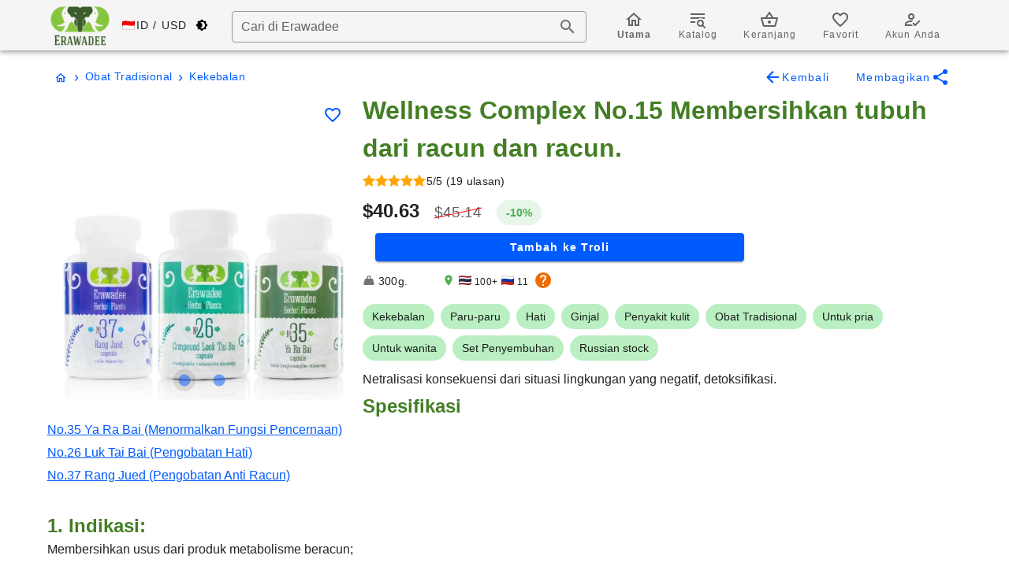

--- FILE ---
content_type: application/javascript; charset=UTF-8
request_url: https://erawadee.com/_nuxt/4438062.js
body_size: 9230
content:
(window.webpackJsonp=window.webpackJsonp||[]).push([[11],{743:function(t,e,r){var content=r(754);content.__esModule&&(content=content.default),"string"==typeof content&&(content=[[t.i,content,""]]),content.locals&&(t.exports=content.locals);(0,r(17).default)("60a1564d",content,!0,{sourceMap:!1})},746:function(t,e,r){"use strict";var n=r(333),o=r(151),c=r(2),l={data:function(){return{mdiShareVariant:c.ib}}},d=r(28),component=Object(d.a)(l,function(){var t=this,e=t._self._c;return e(n.a,{staticClass:"text-none",attrs:{rounded:"",color:"primary"},on:{click:function(e){return t.$share()}}},[e(o.a,{domProps:{textContent:t._s(t.mdiShareVariant)}}),t._v("\n  "+t._s(t.$t("misc.share"))+"\n")],1)},[],!1,null,null,null);e.a=component.exports},750:function(t,e,r){"use strict";var n=r(333),o=r(322),c=r(18),l=r(310),d=r(151),v=r(251),_=r(63),m=r(775),h=r(726),f=r(827),y=(r(25),r(29),r(163),r(1)),x=r(11),C=(r(56),r(9),r(8),r(23),r(13),r(14),r(6),r(4),r(42),r(10),r(2)),w=r(837),k=r(828),$=r(829),P=r(830);r(771);function O(t,e){var r=Object.keys(t);if(Object.getOwnPropertySymbols){var n=Object.getOwnPropertySymbols(t);e&&(n=n.filter(function(e){return Object.getOwnPropertyDescriptor(t,e).enumerable})),r.push.apply(r,n)}return r}function S(t){for(var e=1;e<arguments.length;e++){var r=null!=arguments[e]?arguments[e]:{};e%2?O(Object(r),!0).forEach(function(e){Object(y.a)(t,e,r[e])}):Object.getOwnPropertyDescriptors?Object.defineProperties(t,Object.getOwnPropertyDescriptors(r)):O(Object(r)).forEach(function(e){Object.defineProperty(t,e,Object.getOwnPropertyDescriptor(r,e))})}return t}var j={props:{products:{type:Array,default:function(){return[]}},groupName:{type:String,default:""},link:{type:String,default:""},buy:{type:Boolean,default:!1},gifts:{type:Boolean,default:!1}},data:function(){return{mdiStar:C.jb,mdiMenuRight:C.Y,mdiCartPlus:C.p,mdiCartCheck:C.o,addedProduct:null}},computed:{showLoading:function(){return this.$store.state.general.showLoading},cart:function(){return this.$store.state.general.cart},points:function(){return this.$store.state.general.points},shipperUrl:function(){return this.$axios.defaults.baseURL.replace("api/","")+"storage/"},currency:function(){return this.$store.state.general.currencies[this.$store.state.general.currency]}},mounted:function(){w.a.use([k.a,$.a,P.a]);new w.a(".swiper",{direction:"horizontal",slidesPerView:"auto",loop:!1,modules:[k.a,$.a,P.a],keyboard:{enabled:!0,onlyInViewport:!1},pagination:{el:".swiper-pagination",type:"bullets",clickable:!0},freeMode:!0,grabCursor:!0,navigation:{nextEl:".swiper-button-next",prevEl:".swiper-button-prev"}})},methods:{addToCart:function(t){var e=arguments,r=this;return Object(x.a)(regeneratorRuntime.mark(function n(){var o;return regeneratorRuntime.wrap(function(n){for(;;)switch(n.prev=n.next){case 0:o=e.length>1&&void 0!==e[1]?e[1]:1,t.name||(t=S(S({},t),{},{name:t["t"+r.$i18n.locale]})),r.addedProduct=t.id,r.$store.dispatch("general/addToCart",{product:t,qty:o}),r.$snack(r.$t("cart_add"),"green",C.p),r.addedProduct=null;case 1:case"end":return n.stop()}},n)}))()}}},T=j,D=(r(753),r(28)),component=Object(D.a)(T,function(){var t=this,e=t._self._c;return e(o.a,{attrs:{flat:"",tile:""}},[t.groupName?e(c.d,{staticClass:"mb-0 pb-0 px-3 pt-1",style:t.$vuetify.breakpoint.mobile?"font-size: 16px":""},[t._v("\n    "+t._s(t.groupName)+":\n    "),t.link?[t.$vuetify.breakpoint.mobile?e(h.a):t._e(),t._v(" "),e(n.a,{staticClass:"text-none font-weight-bold mb-n1 text-body-2",attrs:{color:"eragreen",rounded:"",small:"",text:"",router:"",to:t.localePath(t.link)}},[t._v("\n        "+t._s(t.$t("show_all"))+"\n        "),e(d.a,{staticClass:"mx-0 px-0 mt-1",domProps:{textContent:t._s(t.mdiMenuRight)}})],1)]:t._e()],2):t._e(),t._v(" "),e(c.c,{staticClass:"pr-0 bp-0 mr-0 mx-0 pl-2",class:t.gifts?"text-center":""},[e("div",{staticClass:"swiper"},[t.products.length>0?e("div",{staticClass:"swiper-wrapper"},t._l(t.products,function(r){return e("div",{key:r.id,staticClass:"swiper-slide"},[e("NuxtLink",{staticClass:"text-decoration-none cursor-grab",attrs:{route:"",to:t.localePath("/"+r.slug),disabled:t.showLoading}},[e(_.a,{staticClass:"product-slider-sheet mx-1",attrs:{rounded:""}},[e(o.a,{staticClass:"ma-0 pa-0",attrs:{width:"100%",disabled:t.showLoading}},[e("div",{staticClass:"ma-0 pa-0"},[e(v.a,{staticClass:"i-image text-right",attrs:{src:"".concat(t.shipperUrl).concat(r.cover),loading:"lazy","lazy-src":"/loading.svg",width:"100%",height:"100%"}},[e(f.a,{attrs:{bottom:"",left:""},scopedSlots:t._u([{key:"activator",fn:function(o){var c=o.on,l=o.attrs;return[t.buy?e(n.a,t._g(t._b({staticClass:"mt-1 mr-1",attrs:{icon:"",large:"",color:t.cart[r.id]?"success":"primary",loading:t.showLoading&&t.addedProduct===r.id},on:{click:function(e){e.preventDefault(),!t.cart[r.id]&&t.addToCart(r,1)}}},"v-btn",l,!1),c),[t.cart[r.id]?e(d.a,{attrs:{color:"green accent-3"}},[t._v("\n                            "+t._s(t.mdiCartCheck)+"\n                          ")]):e(d.a,[t._v("\n                            "+t._s(t.mdiCartPlus)+"\n                          ")])],1):t._e()]}}],null,!0)},[t._v(" "),e("span",{domProps:{textContent:t._s(t.cart[r.id]?t.$t("added_products"):t.$t("add_to_cart"))}})]),t._v(" "),r.oldprice&&!t.gifts?e(l.a,{staticClass:"product-overlay px-1 py-0 pink--text font-weight-bold",attrs:{dense:"","x-small":"",color:"pink lighten-5"}},[t._v("\n                      -"+t._s(Math.round((+r.oldprice-+r.price)/r.oldprice*100))+"%\n                    ")]):t._e()],1)],1),t._v(" "),e("p",{staticClass:"my-0 ml-1 pa-0 text-caption text-md-body-2"},[e("span",{staticClass:"py-0 my-0",class:t.gifts?"gift-name-index":"product-name-index",attrs:{title:r["t"+t.$i18n.locale]||r.name}},[t._v("\n                    "+t._s(r["t"+t.$i18n.locale]||r.name)+"\n                  ")])]),t._v(" "),t.gifts?t._e():e("p",{staticClass:"my-0 ml-1 pa-0 subtitle-1 product-slider-price"},[e("strong",[t._v(t._s(t.$curcur(r.price,t.currency)))]),t._v(" "),r.oldprice?e("small",{staticClass:"text-decoration-line-through grey--text"},[t._v("\n                    "+t._s(t.$curcur(r.oldprice,t.currency))+"\n                  ")]):t._e()]),t._v(" "),e("div",{staticClass:"my-0 ml-1 pa-0 text-caption"},[e(d.a,{staticClass:"mt-n1 mx-0 px-0",attrs:{small:"",color:"orange"}},[t._v("\n                    "+t._s(t.mdiStar)+"\n                  ")]),t._v("\n                  "+t._s(Math.round(10*r.rating)/10)+"\n                  ("+t._s(r.reviews)+" "+t._s(t.$t("reviews"))+")\n                ")],1),t._v(" "),t.gifts?e(n.a,{staticClass:"text-h6 px-3 mt-2",class:(t.points.available||0)-t.points.used<t.$giftPrice(r)?"disabled-button":"",attrs:{color:(t.points.available||0)-t.points.used<t.$giftPrice(r)?"":"success",rounded:""},on:{click:function(e){return e.preventDefault(),t.$addGift(r)}}},[t._v("\n                  "+t._s(t.$giftPrice(r))+"\n                  "),e(v.a,{staticClass:"coin-image",attrs:{src:"/coin-small.svg"}})],1):t._e()],1)],1)],1)],1)}),0):e("div",{staticClass:"swiper-wrapper"},t._l(12,function(t){return e("div",{key:t,staticClass:"swiper-slide"},[e(_.a,{staticClass:"product-slider-sheet mx-1",attrs:{rounded:""}},[e(o.a,{staticClass:"ma-0 pa-0",attrs:{width:"100%"}},[e(m.a,{attrs:{type:"image, list-item-three-line",height:"100%",width:"100%",loading:""}})],1)],1)],1)}),0),t._v(" "),t.$device.isDesktop?[e("div",{staticClass:"swiper-button-prev prev-next-button"}),t._v(" "),e("div",{staticClass:"swiper-button-next prev-next-button"})]:t._e()],2)])],1)},[],!1,null,null,null);e.a=component.exports},753:function(t,e,r){"use strict";r(743)},754:function(t,e,r){var n=r(16)(function(i){return i[1]});n.push([t.i,".prev-next-button{display:none}.swiper:hover .prev-next-button{display:block}.swiper{overflow:hidden;position:relative;width:100%}.product-name-index{-webkit-line-clamp:3;line-clamp:3;height:60px}.gift-name-index,.product-name-index{display:-webkit-box;overflow:hidden;text-overflow:ellipsis;-webkit-box-orient:vertical}.gift-name-index{-webkit-line-clamp:2;line-clamp:2;height:40px}.product-slider-price{line-height:1.375!important}",""]),n.locals={},t.exports=n},769:function(t,e,r){"use strict";var n=r(322),o=r(18),c=r(719),l=r(251),d=r(718),v=r(775),_=(r(25),r(438),r(46),r(35),r(29),r(4),r(23),r(42),{props:{bloglist:{type:Array,default:function(){return Array(12).fill("").map(function(t,i){return{id:i}})}},all:{type:Boolean,default:function(){return!1}}},data:function(){return{}},computed:{filteredlist:function(){if(this.all)return this.bloglist;var t="xl"===this.$vuetify.breakpoint.name?12:"lg"===this.$vuetify.breakpoint.name?8:6;return this.bloglist.slice(0,t)},shipperUrl:function(){return this.$axios.defaults.baseURL.replace("/api/","")},currency:function(){return this.$store.state.general.currencies[this.$store.state.general.currency]},favorites:function(){return this.$store.state.general.favorites||[]}}}),m=r(28),component=Object(m.a)(_,function(){var t=this,e=t._self._c;return e(d.a,{staticClass:"mb-5"},t._l(t.filteredlist,function(r){return e(c.a,{key:r.id,staticClass:"pa-1",attrs:{cols:"6",xs:"6",sm:"6",md:"4",lg:"3",xl:"2"}},[r.slug?e(n.a,{staticStyle:{height:"220px !important",overflow:"hidden !important"},attrs:{rounded:"",to:t.localePath("/blog/"+r.slug),router:""}},[e("div",{staticClass:"img-container"},[e(l.a,{staticClass:"blog-image",attrs:{src:"".concat(t.shipperUrl).concat(r.og_image),"lazy-src":"/loading.svg",loading:"lazy",width:"100%",height:"100%"}})],1),t._v(" "),e(o.d,{staticClass:"px-1 py-0 ma-0 font-weight-medium blog-title"},[t._v("\n        "+t._s(r.subject)+"\n      ")]),t._v(" "),e(o.c,{staticClass:"text-caption pa-1 ma-0"},[t._v("\n        "+t._s(r.seo_description)+"\n      ")])],1):e(n.a,{staticStyle:{height:"220px !important",overflow:"hidden !important"},attrs:{rounded:"",width:"100%"}},[e(v.a,{attrs:{type:"article, list-item-three-line",height:"100%",width:"100%",loading:""}})],1)],1)}),1)},[],!1,null,null,null);e.a=component.exports},789:function(t,e,r){var content=r(821);content.__esModule&&(content=content.default),"string"==typeof content&&(content=[[t.i,content,""]]),content.locals&&(t.exports=content.locals);(0,r(17).default)("f3367ade",content,!0,{sourceMap:!1})},820:function(t,e,r){"use strict";r(789)},821:function(t,e,r){var n=r(16)(function(i){return i[1]});n.push([t.i,".elevated-card{margin-top:-48px}.product-description-section p{font-size:14px!important}.product-details li,.product-details p,.product-details ul{margin-bottom:0;padding-bottom:3px;padding-top:0}.product-details h2{font-size:16px;margin-bottom:0;margin-top:14px;padding-bottom:0}.single-product-carousel .v-btn .v-btn__content .v-icon{color:#005bff}.single-product-carousel .v-window__next,.single-product-carousel .v-window__prev{background-color:transparent}.single-product-carousel .v-btn{color:transparent}.big-product-overlay{left:5%;position:relative;top:88%;z-index:3}.product-details-wrapped{display:block;max-height:150px;overflow:hidden;text-overflow:ellipsis;z-index:150}.unwraper{border-bottom:1px dashed;cursor:pointer}",""]),n.locals={},t.exports=n},839:function(t,e,r){"use strict";r.r(e);var n=r(792),o=r(768),c=r(333),l=r(322),d=r(18),v=r(782),_=r(783),m=r(310),h=r(720),f=r(719),y=r(318),x=r(151),C=r(718),w=r(63),k=r(775),$=r(726),P=r(831),O=r(832),S=r(862),j=r(819),T=(r(9),r(49),r(25),r(30),r(29),r(65),r(53)),D=r(11),R=(r(56),r(60),r(46),r(4),r(23),r(42),r(97)),M=(r(26),r(2)),H={props:{product:{type:Object,default:function(){}},reviews:{type:Array,default:function(){return[]}},rating:{type:Number,default:function(){return null}}},data:function(){return{mdiArrowLeft:M.f,mdiHeartOutline:M.O,mdiHeart:M.N,mdiShareVariant:M.ib,mdiStar:M.jb}},computed:{favorites:function(){return this.$store.state.general.favorites}},methods:{goBack:function(){this.$router.back()},addToFavorites:function(){var t=this;return Object(D.a)(regeneratorRuntime.mark(function e(){var r;return regeneratorRuntime.wrap(function(e){for(;;)switch(e.prev=e.next){case 0:r=t.favorites.includes(t.product.id)?"remove":"add",t.$store.dispatch("general/addToFavorites",{product:t.product,action:r}),"add"===r?t.$snack(t.$t("favorites_add"),"green",M.O):t.$snack(t.$t("favorites_del"),"orange darken-1",M.O);case 1:case"end":return e.stop()}},e)}))()}}},L=r(28),I=Object(L.a)(H,function(){var t=this,e=t._self._c;return e(R.a,{staticStyle:{"z-index":"3"},attrs:{dense:"",color:"transparent",light:"",plain:"",elevation:"0"}},[e(c.a,{attrs:{icon:""},on:{click:t.goBack}},[e(x.a,{domProps:{textContent:t._s(t.mdiArrowLeft)}})],1),t._v(" "),e(c.a,{staticClass:"mx-0 px-0 text-body-2 text-none",attrs:{plain:""},on:{click:function(e){return t.$vuetify.goTo("#reviewsMob")}}},[+t.rating>0?e("div",{staticClass:"text-body-2"},[e("div",{staticClass:"kl-rating",style:"--r: ".concat(t.rating,"; --f: 16px")})]):t._e(),t._v(" "),+t.rating>0?e("span",{staticClass:"text-body-2 text-none"},[t._v("\n      "+t._s(t.rating)+"/5 ("+t._s(t.reviews.length)+" "+t._s(t.$t("reviews"))+")\n    ")]):t._e()]),t._v(" "),e($.a),t._v(" "),t.product?e(c.a,{attrs:{icon:""},on:{click:t.addToFavorites}},[t.favorites.includes(t.product.id)?e(x.a,{attrs:{color:"pink accent-3"}},[t._v("\n      "+t._s(t.mdiHeart)+"\n    ")]):e(x.a,[t._v("\n      "+t._s(t.mdiHeartOutline)+"\n    ")])],1):t._e(),t._v(" "),e(c.a,{attrs:{icon:""},on:{click:function(e){return t.$share()}}},[e(x.a,[t._v(t._s(t.mdiShareVariant))])],1)],1)},[],!1,null,null,null).exports,U={props:{product:{type:Object,default:function(){}},na:{type:Boolean,default:!1}},data:function(){return{mdiMinus:M.ab,mdiPlus:M.hb}},computed:{currency:function(){return this.$store.state.general.currencies[this.$store.state.general.currency]},loaders:function(){return this.$store.state.general.loaders},cart:function(){return this.$store.state.general.cart},inCart:function(){var t;return(null===(t=this.cart[this.product.id])||void 0===t?void 0:t.qty)||0}},methods:{goBack:function(){this.$router.back()},addToCart:function(){var t=arguments,e=this;return Object(D.a)(regeneratorRuntime.mark(function r(){var n;return regeneratorRuntime.wrap(function(r){for(;;)switch(r.prev=r.next){case 0:n=t.length>0&&void 0!==t[0]?t[0]:1,e.$store.dispatch("general/addToCart",{product:e.product,qty:n});case 1:case"end":return r.stop()}},r)}))()}}},A=U,B=Object(L.a)(A,function(){var t=this,e=t._self._c;return t.product?e(R.a,{class:t.$device.isDesktop?"product-buttons-desktop":"product-bottom-toolbar",staticStyle:{"z-index":"3"},attrs:{dense:"",plain:"",width:"100%",elevation:"0"}},[0===t.inCart?e(c.a,{staticClass:"add-to-cart text-none",attrs:{loading:t.loaders.cartAdd,color:"primary",disabled:t.na},on:{click:function(e){return t.addToCart(1)}}},[e("div",{staticClass:"pa-1"},[e("strong",{staticStyle:{display:"block"}},[t._v("\n        "+t._s(t.$t("add_to_cart"))+"\n      ")]),t._v(" "),t.$device.isMobile?e("span",[t._v(t._s(t.$curcur(t.product.price,t.currency)))]):t._e()])]):[e(c.a,{staticClass:"go-to-cart text-none text-center",attrs:{color:"success",route:"",to:t.localePath("/cart")}},[e("div",{staticClass:"pa-1"},[e("strong",{staticStyle:{display:"block"}},[t._v("\n          "+t._s(t.$t("added_products"))+"\n        ")]),t._v(" "),e("span",[t._v(t._s(t.$t("go_to")))])])]),t._v(" "),e($.a),t._v(" "),e(c.a,{staticClass:"mx-2",attrs:{loading:t.loaders.cartRemove,icon:"",outlined:"",small:"",color:"primary"},on:{click:function(e){return t.addToCart(-1)}}},[e(x.a,[t._v(t._s(t.mdiMinus))])],1),t._v(" "),e("span",{domProps:{textContent:t._s(t.inCart)}}),t._v(" "),e(c.a,{staticClass:"mx-2",attrs:{icon:"",loading:t.loaders.cartAdd,outlined:"",small:"",color:"primary"},on:{click:function(e){return t.addToCart(1)}}},[e(x.a,[t._v(t._s(t.mdiPlus))])],1)]],2):t._e()},[],!1,null,null,null).exports,z=r(769),E={props:{product:{type:Object,default:function(){}}},data:function(){return{showStockData:!1,mdiWeight:M.vb,mdiMapMarker:M.V,mdiHelpCircle:M.P}},computed:{isEU:function(){return this.$store.state.general.isEU}}},V=Object(L.a)(E,function(){var t=this,e=t._self._c;return e("div",{staticClass:"my-1 py-1 text-body-2"},[e(x.a,{staticClass:"mt-n1",attrs:{small:""}},[t._v(" "+t._s(t.mdiWeight)+" ")]),t._v(" "),e("span",{staticClass:"mr-10",domProps:{textContent:t._s(+t.product.weight+t.$t("misc.gr"))}}),t._v(" "),e(x.a,{staticClass:"mt-n1",attrs:{small:"",color:"green"}},[t._v("\n    "+t._s(t.mdiMapMarker)+"\n  ")]),t._v(" "),t.product.quantity>0?[e("img",{staticClass:"my-auto",attrs:{src:"https://flagcdn.com/16x12/th.png",alt:"TH",height:"12"}}),t._v(" "),e("span",{staticClass:"text-caption",domProps:{textContent:t._s(t.product.quantity>100?"100+":t.product.quantity)}})]:t._e(),t._v(" "),t.product.quantity_ru>0&&!t.isEU?[e("img",{staticClass:"my-auto",attrs:{src:"https://flagcdn.com/16x12/ru.png",alt:"RU",height:"12"}}),t._v(" "),e("span",{staticClass:"text-caption",domProps:{textContent:t._s(t.product.quantity_ru>100?"100+":t.product.quantity_ru)}})]:t._e(),t._v(" "),t.product.quantity_id>0?[e("img",{staticClass:"my-auto",attrs:{src:"https://flagcdn.com/16x12/id.png",alt:"ID",height:"12"}}),t._v(" "),e("span",{staticClass:"text-caption",domProps:{textContent:t._s(t.product.quantity_id>100?"100+":t.product.quantity_id)}})]:t._e(),t._v(" "),e(c.a,{staticClass:"mt-n1",attrs:{icon:"",small:"",color:"orange darken-3"},on:{click:function(e){t.showStockData=!t.showStockData}}},[e(x.a,{domProps:{textContent:t._s(t.mdiHelpCircle)}})],1),t._v(" "),t.showStockData?e("div",{staticClass:"orange--text text--darken-3"},[e("p",{staticClass:"font-weight-bold"},[t._v(t._s(t.$t("misc.stock_info")))]),t._v(" "),e("ul",[e("li",[e("img",{staticClass:"my-auto",attrs:{src:"https://flagcdn.com/20x15/th.png",alt:"TH",height:"12"}}),t._v(" "),e("strong",[t._v("\n          "+t._s(t.product.quantity>100?"100+":t.product.quantity)+"\n        ")]),t._v("\n        "+t._s(t.$t("misc.th_pieces"))+"\n      ")]),t._v(" "),t.isEU?t._e():e("li",[e("img",{staticClass:"my-auto",attrs:{src:"https://flagcdn.com/20x15/ru.png",alt:"TH",height:"12"}}),t._v(" "),e("strong",[t._v("\n          "+t._s(t.product.quantity_ru>100?"100+":t.product.quantity_ru)+"\n        ")]),t._v("\n        "+t._s(t.$t("misc.ru_pieces"))+"\n      ")]),t._v(" "),e("li",[e("img",{staticClass:"my-auto",attrs:{src:"https://flagcdn.com/20x15/id.png",alt:"TH",height:"12"}}),t._v(" "),e("strong",[t._v("\n          "+t._s(t.product.quantity_id>100?"100+":t.product.quantity_id)+"\n        ")]),t._v("\n        "+t._s(t.$t("misc.id_pieces"))+"\n      ")])])]):t._e()],2)},[],!1,null,null,null).exports,F=r(332),N=r(105),G=r(746),J={props:{product:{type:Object,default:function(){}}},data:function(){return{mdiHelpCircle:M.P}},computed:{points:function(){return this.$store.state.general.points}}},W=Object(L.a)(J,function(){var t=this,e=t._self._c;return e("span",{staticClass:"pa-0 ml-2"},[t.product.points?e(c.a,{staticClass:"text-h6 px-3 py-1 gift-adder",class:(t.points.available||0)-t.points.used<t.$giftPrice(t.product)?"disabled-button":"",attrs:{title:t.$t("points.gift_buy"),color:(t.points.available||0)-t.points.used<t.$giftPrice(t.product)?"":"success",rounded:""},on:{click:function(e){return e.preventDefault(),t.$addGift(t.product)}}},[e(x.a,[t._v("\n      "+t._s(t.$store.state.shipping.svg.coin)+"\n    ")]),t._v("\n    "+t._s(t.$giftPrice(t.product))+"\n  ")],1):t._e(),t._v(" "),e(c.a,{staticClass:"text-h6 px-3 py-1 gift-adder ml-n1",attrs:{icon:"",rounded:"",router:"",color:"orange darken-3",to:t.localePath("/bonus")}},[e(x.a,{attrs:{color:"orange darken-3"}},[t._v(t._s(t.mdiHelpCircle))])],1)],1)},[],!1,null,null,null).exports,Q={name:"Product",components:{ProductToolbar:I,ProductBottom:B,ProductSwipe:r(750).a,BlogList:z.a,Contact:F.a,Links:N.a,ShareButton:G.a,StockInfo:V,GiftAdder:W},transition:{name:"home",mode:"out-in"},data:function(){return{carouselImage:null,mdiHomeOutline:M.Q,mdiHeartOutline:M.O,mdiHeart:M.N,mdiChevronRight:M.y,mdiArrowLeft:M.f,mdiStarFace:M.kb,mdiShareVariant:M.ib,selectedTab:0,wrappedDescription:!0}},fetch:function(){var t=this;return Object(D.a)(regeneratorRuntime.mark(function e(){var data,r;return regeneratorRuntime.wrap(function(e){for(;;)switch(e.prev=e.next){case 0:if(!t.$store.state.general.productDetails.find(function(e){return e.path===t.$route.path})){e.next=1;break}e.next=5;break;case 1:return e.prev=1,t.$route.path.includes("no100-tang-tang-hae-chao")&&"RU"===t.$store.state.general.country&&(console.log("100 detected"),t.$navTo("/catalogue")),e.next=2,t.$axios.$get("nuxt",{params:{dt:"product",slug:t.$route.path,locale:t.$i18n.locale,d:t.d}});case 2:if("not-found"!==(data=e.sent)&&"attack"!==data){e.next=3;break}return e.abrupt("return",t.$nuxt.error({statusCode:404,message:t.$t("misc.error")}));case 3:data.product.path=t.$route.path,t.$store.commit("general/addProductDetails",data.product),e.next=5;break;case 4:e.prev=4,r=e.catch(1),t.$logError("[err][fetch _product] "+JSON.stringify(r)),t.$navTo("/catalogue");case 5:case"end":return e.stop()}},e,null,[[1,4]])}))()},head:function(){var t,e,r,n,o,c,l,d=this.$nuxtI18nHead({addSeoAttributes:!0}),title=(null===(t=this.product)||void 0===t?void 0:t.seo_title)||(null===(e=this.product)||void 0===e?void 0:e.name)||"",v=(null===(r=this.product)||void 0===r?void 0:r.seo_description)||"",_=(null===(n=this.product)||void 0===n?void 0:n.seo_keywords)||"",image=this.baseUrl+"storage/"+(null===(o=this.product)||void 0===o?void 0:o.cover.replace(".webp",".jpg"))||"",m=this.product?[{hid:"og:provider_name",content:"Erawadee"},{hid:"og:price:amount",content:this.product.price},{hid:"og:price:currency",content:"USD"},{hid:"og:og:brand",content:"Erawadee"},{hid:"og:product_id",content:this.product.id},{hid:"og:availability",content:"instock"}]:[];(null===(c=this.product)||void 0===c?void 0:c.reviews.length)>0&&(m.push({hid:"og:rating",content:this.rating}),m.push({hid:"og:rating_scale",content:"5"}),m.push({hid:"og:rating_count",content:this.product.reviews.length}));var h=this.$getSeo(d,title,v,_,image,"product",m);if((null===(l=this.product)||void 0===l||null===(l=l.reviews)||void 0===l?void 0:l.length)>0){var f=this.product.reviews.find(function(t){return t.reviewer_name});if(f){var y,x,C={type:"application/ld+json",json:{"@context":"https://schema.org/","@type":"Product",name:this.product.name,image:[this.baseUrl+"storage/"+(null===(y=this.product)||void 0===y?void 0:y.cover.replace(".webp",".jpg"))||""],description:(null===(x=this.product)||void 0===x?void 0:x.seo_description)||"",brand:{"@type":"Brand",name:"Erawadee"},review:{"@type":"Review",reviewRating:{"@type":"Rating",ratingValue:f.rating,bestRating:"5"},author:{"@type":"Person",name:f.reviewer_name}},aggregateRating:{"@type":"AggregateRating",ratingValue:this.rating,reviewCount:this.product.reviews.length,bestRating:5,worstRating:1},offers:{"@type":"AggregateOffer",offerCount:"5",lowPrice:this.product.price,highPrice:this.product.oldprice,priceCurrency:"USD"}}};h.script.push(C)}}return h},computed:{baseUrl:function(){return"https://erawadee.com/"},product:function(){var t=this;return this.$store.state.general.productDetails.find(function(e){return e.path===t.$route.path})},d:function(){return this.$route.query.d||null},na:function(){return!!this.product&&0===this.product.status},favorites:function(){return this.$store.state.general.favorites},reviewDisabled:function(){var t=this;return!!this.product&&(!!this.$auth.logedIn&&!!this.product.reviews.find(function(e){return e.user_id==t.$auth.user.id}))},productImages:function(){return this.product?[this.product.cover].concat(Object(T.a)(this.product.images)):[""]},showLoading:function(){return this.$store.state.general.showLoading},currency:function(){return this.$store.state.general.currencies[this.$store.state.general.currency]},rating:function(){return this.product?0===this.product.reviews.length?"":Math.round(this.product.reviews.map(function(t){return t.rating}).reduce(function(a,b){return a+b},0)/this.product.reviews.length*100)/100:null},breadcrumbs:function(){var t=[{slug:"/",name:"home"}];if(!this.product)return t;if(!this.product.category)return t;var e=this.product.category;return e.p2name&&t.push({slug:e.p2slug,name:e.p2name}),e.p1name&&t.push({slug:e.p1slug,name:e.p1name}),t.push({slug:e.slug,name:e.name}),t}},methods:{addToFavorites:function(){var t=this;return Object(D.a)(regeneratorRuntime.mark(function e(){var r;return regeneratorRuntime.wrap(function(e){for(;;)switch(e.prev=e.next){case 0:r=t.favorites.includes(t.product.id)?"remove":"add",t.$store.dispatch("general/addToFavorites",{product:t.product,action:r}),"add"===r?t.$snack(t.$t("favorites_add"),"green",M.O):t.$snack(t.$t("favorites_del"),"orange darken-1",M.O);case 1:case"end":return e.stop()}},e)}))()}}},Y=(r(820),Object(L.a)(Q,function(){var t,e,r,T,D=this,R=D._self._c;return R(C.a,[D.$device.isDesktop?[R(f.a,{staticClass:"py-0 my-0",attrs:{cols:"12",xs:"12",lg:"12"}},[R(d.d,{staticClass:"px-0 pb-0"},[R(n.a,{staticClass:"pa-1 text-caption",attrs:{items:D.breadcrumbs},scopedSlots:D._u([{key:"item",fn:function(t){var e=t.item;return["home"===e.name?R(o.a,[R(c.a,{staticClass:"mx-n2",attrs:{"x-small":"",text:""},on:{click:function(t){return D.$navTo("/")}}},[D._v("\n                 \n                "),R(x.a,{attrs:{small:"",color:"primary"}},[D._v("\n                  "+D._s(D.mdiHomeOutline)+"\n                ")])],1)],1):R(o.a,{attrs:{to:D.localePath("/category/"+e.slug),disabled:e.disabled}},[D._v("\n              "+D._s(e.name)+"\n            ")])]}},{key:"divider",fn:function(){return[R(x.a,{staticClass:"px-0",attrs:{small:"",color:"primary"}},[D._v("\n              "+D._s(D.mdiChevronRight)+"\n            ")])]},proxy:!0}],null,!1,806104864)}),D._v(" "),R($.a),D._v(" "),R(c.a,{staticClass:"text-none",attrs:{text:"",color:"primary"},on:{click:function(t){return D.$router.back()}}},[R(x.a,{domProps:{textContent:D._s(D.mdiArrowLeft)}}),D._v("\n          "+D._s(D.$t("misc.back"))+"\n        ")],1),D._v(" "),R(c.a,{staticClass:"text-none",attrs:{text:"",color:"primary"},on:{click:function(t){return D.$share()}}},[D._v("\n          "+D._s(D.$t("misc.share"))+"\n          "),R(x.a,{domProps:{textContent:D._s(D.mdiShareVariant)}})],1)],1)],1),D._v(" "),D.product?R(f.a,{staticClass:"py-0 my-0",attrs:{cols:"12",xs:"12",lg:"12"}},[R("div",{staticClass:"single-product-img"},[R(v.a,{staticClass:"single-product-carousel",attrs:{height:"100%",width:"100%",light:"",continuous:"","show-arrows-on-hover":"","show-arrows":D.productImages.length>1,"hide-delimiter-background":"","hide-delimiters":1===D.productImages.length},model:{value:D.carouselImage,callback:function(t){D.carouselImage=t},expression:"carouselImage"}},D._l(D.productImages,function(image){return R(_.a,{key:image,staticClass:"text-right"},[D.favorites?R(c.a,{staticClass:"product-heart",attrs:{icon:"",large:"",color:"grey"},on:{click:function(t){return t.preventDefault(),D.addToFavorites(D.product.id)}}},[D.favorites.includes(D.product.id)?R(x.a,{attrs:{color:"pink accent-3"}},[D._v("\n                "+D._s(D.mdiHeart)+"\n              ")]):R(x.a,[D._v("\n                "+D._s(D.mdiHeartOutline)+"\n              ")])],1):D._e(),D._v(" "),R("img",{staticClass:"text-right",attrs:{src:"".concat(D.baseUrl,"storage/").concat(image),width:"100%",alt:D.product?D.product.name:""}})],1)}),1)],1),D._v(" "),R("div",[R("h1",{staticClass:"text-title-1 font-weight-bold t-eragreen",domProps:{textContent:D._s(D.product?D.product.name:"")}}),D._v(" "),null!==(t=D.product)&&void 0!==t&&null!==(t=t.reviews)&&void 0!==t&&t.length?R(c.a,{staticClass:"mx-0 px-0 text-body-2 text-none",attrs:{plain:""},on:{click:function(t){return D.$vuetify.goTo("#reviewsMob")}}},[+D.rating>0?R("div",{staticClass:"text-body-2"},[R("div",{staticClass:"kl-rating",style:"--r: ".concat(D.rating,"; --f: 16px")})]):D._e(),D._v(" "),+D.rating>0?R("span",{staticClass:"text-body-2 text-none"},[D._v("\n            "+D._s(D.rating)+"/5 ("+D._s(D.product.reviews.length)+" "+D._s(D.$t("reviews"))+")\n          ")]):D._e()]):D._e(),D._v(" "),R("div",{staticClass:"my-1 py-0 text-h5"},[R("strong",[D._v("\n            "+D._s(D.$curcur(D.product.price,D.currency))+"\n          ")]),D._v(" "),D.product.oldprice?R("small",{staticClass:"cross grey--text text--darken-2 mx-3"},[D._v("\n            "+D._s(D.$curcur(D.product.oldprice,D.currency))+"\n          ")]):D._e(),D._v(" "),D.product.oldprice?R(m.a,{staticClass:"py-1 green--text font-weight-bold",attrs:{dense:"",color:"green lighten-5"}},[D._v("\n            -"+D._s(Math.round((+D.product.oldprice-+D.product.price)/D.product.oldprice*100))+"%\n          ")]):D._e(),D._v(" "),D.product.points&&D.$auth.loggedIn?R("GiftAdder",{attrs:{product:D.product}}):D._e()],1),D._v(" "),R("ProductBottom",{attrs:{na:D.na,product:D.product}}),D._v(" "),D.na?R("strong",{staticClass:"error--text font-italic mx-4"},[D._v("\n          *"+D._s(D.$t("misc.product_na"))+"\n        ")]):D._e(),D._v(" "),D.na?D._e():R("StockInfo",{attrs:{product:D.product}}),D._v(" "),null!==(e=D.product.categories)&&void 0!==e&&e.length?R(h.a,{attrs:{column:""}},D._l(D.product.categories,function(sub){return R(m.a,{key:sub.id,attrs:{color:"rgba(27,202,51,0.3)",route:"",to:D.localePath("/category/"+sub.slug)}},[D._v("\n            "+D._s(sub.name)+"\n          ")])}),1):D._e(),D._v(" "),R("p",{staticClass:"my-1 py-0"},[D._v("\n          "+D._s(D.product.short_text)+"\n        ")]),D._v(" "),R("div",{staticClass:"single-product-description",domProps:{innerHTML:D._s(D.product.description)}}),D._v(" "),R("div",{staticClass:"text-center"},[R("ShareButton")],1)],1)]):[R(f.a,{attrs:{cols:"4",widht:"100%"}},[R(k.a,{staticClass:"ml-4 mr-n4 mt-1",attrs:{type:"image,image",loading:""}})],1),D._v(" "),R(f.a,{attrs:{cols:"8",widht:"100%"}},[R(k.a,{attrs:{type:"article,article, list-item-three-line@1",loading:""}})],1),D._v(" "),R(f.a,{attrs:{cols:"12"}},[R(k.a,{attrs:{type:"article, list-item-three-line@4,article, list-item-three-line@4",loading:""}})],1)]]:[R(n.a,{staticClass:"pa-1 text-caption",attrs:{items:D.breadcrumbs},scopedSlots:D._u([{key:"item",fn:function(t){var e=t.item;return["home"===e.name?R(o.a,[R(c.a,{staticClass:"mx-n2",attrs:{"x-small":"",text:""},on:{click:function(t){return D.$navTo("/")}}},[D._v("\n             \n            "),R(x.a,{attrs:{small:"",color:"primary"}},[D._v("\n              "+D._s(D.mdiHomeOutline)+"\n            ")])],1)],1):R(o.a,{attrs:{to:D.localePath("/category/"+e.slug),disabled:e.disabled}},[D._v("\n          "+D._s(e.name)+"\n        ")])]}},{key:"divider",fn:function(){return[R(x.a,{staticClass:"px-0",attrs:{small:"",color:"primary"}},[D._v("\n          "+D._s(D.mdiChevronRight)+"\n        ")])]},proxy:!0}])}),D._v(" "),R("ProductToolbar",{attrs:{reviews:D.product?D.product.reviews:[],rating:+D.rating>0?D.rating:0,product:D.product}}),D._v(" "),D.product?R(l.a,{staticClass:"elevated-card",attrs:{tile:"",flat:""}},[R(v.a,{staticClass:"single-product-carousel",attrs:{height:"100vw",width:"100%",light:"",continuous:"","show-arrows":!1,"hide-delimiter-background":"","hide-delimiters":1===D.productImages.length},model:{value:D.carouselImage,callback:function(t){D.carouselImage=t},expression:"carouselImage"}},D._l(D.productImages,function(image){return R(_.a,{key:image},[D.product.oldprice?R(m.a,{staticClass:"px-2 py-1 pink--text font-weight-bold big-product-overlay",attrs:{dense:"",small:"",color:"pink lighten-5"}},[D._v("\n            -"+D._s(Math.round((+D.product.oldprice-+D.product.price)/D.product.oldprice*100))+"%\n          ")]):D._e(),D._v(" "),R("img",{staticClass:"text-right",attrs:{src:"".concat(D.baseUrl,"storage/").concat(image),width:"100%",alt:D.product?D.product.name:""}})],1)}),1),D._v(" "),R(f.a,{staticClass:"product-description-section"},[R("h1",{staticClass:"text-body-1 font-weight-bold",domProps:{textContent:D._s(D.product?D.product.name:"")}}),D._v(" "),R("div",{staticClass:"my-1 py-0 text-h5"},[R("strong",[D._v("\n            "+D._s(D.$curcur(D.product.price,D.currency))+"\n          ")]),D._v(" "),D.product.oldprice?R("small",{staticClass:"cross grey--text text--darken-2 mx-3"},[D._v("\n            "+D._s(D.$curcur(D.product.oldprice,D.currency))+"\n          ")]):D._e(),D._v(" "),D.product.points&&D.$auth.loggedIn?R("GiftAdder",{attrs:{product:D.product}}):D._e()],1),D._v(" "),D.na?R("strong",{staticClass:"error--text font-italic"},[D._v("\n          *"+D._s(D.$t("misc.product_na"))+"\n        ")]):D._e(),D._v(" "),R("div",{staticClass:"pa-0 ma-0",class:D.wrappedDescription?"product-details-wrapped":""},[R("p",{staticClass:"my-1 py-0"},[D._v("\n            "+D._s(D.product.short_text)+"\n          ")]),D._v(" "),R("StockInfo",{attrs:{product:D.product}}),D._v(" "),null!==(r=D.product.categories)&&void 0!==r&&r.length?R(h.a,{attrs:{column:""}},D._l(D.product.categories,function(sub){return R(m.a,{key:sub.id,attrs:{small:"",color:"rgba(27,202,51,0.3)",route:"",to:D.localePath("/category/"+sub.slug)}},[D._v("\n              "+D._s(sub.name)+"\n            ")])}),1):D._e(),D._v(" "),R("div",{staticClass:"mt-0 mb-5 py-0 product-details",domProps:{innerHTML:D._s(D.product.description)}}),D._v(" "),R("div",{staticClass:"text-center"},[R("ShareButton")],1)],1),D._v(" "),R("div",{staticClass:"mt-1 mb-3"},[D.wrappedDescription?R("span",{staticClass:"unwraper primary--text",on:{click:function(t){D.wrappedDescription=!1}}},[D._v("\n            "+D._s(D.$t("show_descr"))+"\n          ")]):D._e()])])],1):R(w.a,{staticClass:"pa-3",attrs:{width:"100vw",color:"grey ".concat(D.$vuetify.theme.isDark?"darken-2":"lighten-4")}},[R(k.a,{staticClass:"mx-auto",attrs:{width:"100%",type:"image,card,article"}})],1),D._v(" "),R("ProductBottom",{attrs:{na:D.na,product:D.product}})],D._v(" "),D.product?R(f.a,{staticClass:"pa-1",attrs:{cols:"12"}},[null!==(T=D.product.blogs)&&void 0!==T&&T.length?[R(y.a,{staticClass:"ma-3"}),D._v(" "),R("p",{staticClass:"ma-0 px-1",domProps:{textContent:D._s(D.$t("articles")+":")}}),D._v(" "),R("BlogList",{attrs:{bloglist:D.product.blogs}})]:D._e(),D._v(" "),R(y.a),D._v(" "),D.product.related.length>0?R("ProductSwipe",{attrs:{products:D.product.related,"group-name":D.$t("reccomended"),buy:!0}}):D._e(),D._v(" "),R(y.a),D._v(" "),R("h3",{staticClass:"text-h6"},[D._v(D._s(D.$t("p_reviews"))+":")]),D._v(" "),R(S.a,{staticClass:"text-none",attrs:{"background-color":"transparent",grow:"",small:"",dense:""},model:{value:D.selectedTab,callback:function(t){D.selectedTab=t},expression:"selectedTab"}},[R(P.a,{staticClass:"text-none",domProps:{textContent:D._s(D.$t("p_reviews1"))}})],1),D._v(" "),R(j.a,{staticClass:"mb-10",attrs:{id:"reviewsMob"},model:{value:D.selectedTab,callback:function(t){D.selectedTab=t},expression:"selectedTab"}},[R(O.a,[R("div",{staticClass:"text-h6 text-center justify-center align-center"},[D.product.reviews.length?R("div",{staticClass:"kl-rating mx-auto my-3",style:"--r: ".concat(D.rating,"; --f: 16px")}):D._e(),D._v(" "),R("p",{staticClass:"text-h6 text-none mb-0"},[D._v("\n            "+D._s(D.rating+(+D.rating>0?"/5":""))+" ("+D._s(D.product.reviews.length)+"\n            "+D._s(D.$t("reviews"))+")\n          ")]),D._v(" "),R(c.a,{staticClass:"text-none pl-2 my-3",attrs:{outlined:"",rounded:"",color:"orange darken-3",disabled:D.reviewDisabled,loading:D.showLoading},on:{click:function(t){return D.$addReview(D.product)}}},[R(x.a,{attrs:{color:"orange"}},[D._v("\n              "+D._s(D.mdiStarFace)+"\n            ")]),D._v(" "),R("span",{domProps:{textContent:D._s(D.$t("misc.add_review"))}})],1)],1),D._v(" "),R(C.a,D._l(D.product.reviews,function(t){return R(f.a,{key:t.id,class:D.$device.isDesktop?"pa-2":"pa-1",attrs:{cols:"12",xs:"12",md:"12",lg:"6",xl:"4"}},[R(l.a,{staticClass:"mh-100",attrs:{elevation:"5"}},[R(d.d,{staticClass:"pb-0"},[R("div",{staticClass:"kl-rating",style:"--r: ".concat(t.rating,"; --f: 16px")}),D._v(" "),R($.a),D._v(" "),t.anonymous?R("span",{staticClass:"text-body-2 mr-2 font-italic"},[D._v("\n                  "+D._s(D.$t("misc.annonymous_review"))+"\n                ")]):R("span",{staticClass:"text-body-2 mr-2"},[D._v("\n                  "+D._s(t.reviewer_name)+"\n                ")]),D._v(" "),t.country_iso?R("img",{staticClass:"my-auto",attrs:{src:"https://flagcdn.com/16x12/".concat(t.country_iso.toLowerCase(),".png"),alt:t.country_iso,height:"12"}}):D._e()],1),D._v(" "),R(d.c,{staticClass:"pa-2",staticStyle:{"white-space":"pre-line"},domProps:{innerHTML:D._s(t.review)}})],1)],1)}),1)],1),D._v(" "),R(O.a,[D._v(" - ")])],1)],2):D._e(),D._v(" "),R(f.a,{staticClass:"text-center",attrs:{cols:"12"}},[R("Links",{attrs:{mx:"0",take:["about","delivery","catalogue","askdoctor"],type:"btn"}})],1),D._v(" "),R("Contact")],2)},[],!1,null,null,null));e.default=Y.exports}}]);